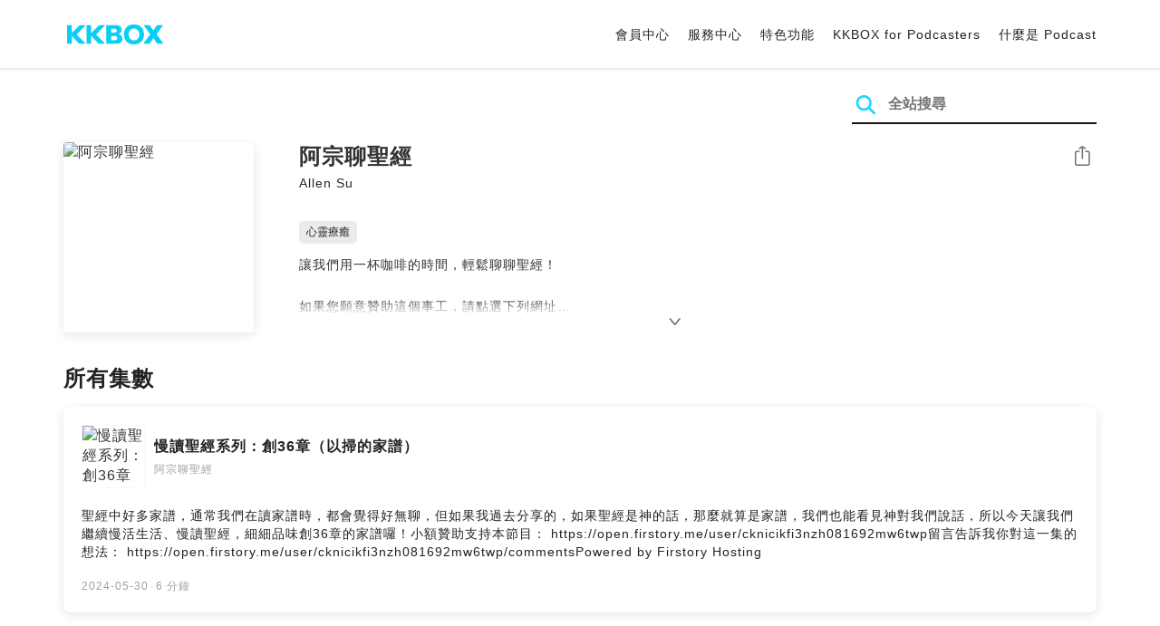

--- FILE ---
content_type: text/html; charset=UTF-8
request_url: https://podcast.kkbox.com/tw/channel/WnHprMRm6BUm1wHP0_
body_size: 7384
content:
<!doctype html>
<html lang="zh-TW">
<head>
    <meta charset="utf-8" />
    <meta name="viewport" content="width=device-width, initial-scale=1.0">
    <meta http-equiv="X-UA-Compatible" content="IE=Edge;chrome=1">

        <title>阿宗聊聖經 | 在 KKBOX 收聽 Podcast</title>

<meta name="description" content="在 KKBOX 收聽 阿宗聊聖經！讓我們用一杯咖啡的時間，輕鬆聊聊聖經！如果您願意贊助這個事工，請點選下列網址https://pay.firstory.me/user/cknicikfi3nzh081692mw6twpPowered by Firstory Hosting">
<meta name="keywords" content="KKBOX, Podcast, 聲音, 頻道, 單集, 節目, 分類">

<meta property="og:type" content="website"/>
<meta property="og:title" content="阿宗聊聖經 | 在 KKBOX 收聽 Podcast"/>
<meta property="og:description" content="在 KKBOX 收聽 阿宗聊聖經！讓我們用一杯咖啡的時間，輕鬆聊聊聖經！如果您願意贊助這個事工，請點選下列網址https://pay.firstory.me/user/cknicikfi3nzh081692mw6twpPowered by Firstory Hosting"/>
<meta property="og:image" content="https://i.kfs.io/podcast_channel/global/9009v2/fit/1200x630.png"/>
<meta property="og:image:width" content="1200"/>
<meta property="og:image:height" content="630"/>
<meta property="og:site_name" content="KKBOX" />
<meta property="og:url" content="https://podcast.kkbox.com/tw/channel/WnHprMRm6BUm1wHP0_"/>
<meta property="og:locale" content="zh_TW"/>
<meta property="fb:app_id" content="314155392230"/>

<meta name="twitter:card" content="summary_large_image"/>
<meta name="twitter:site" content="@kkbox"/>
<meta name="twitter:title" content="阿宗聊聖經 | 在 KKBOX 收聽 Podcast"/>
<meta name="twitter:description" content="在 KKBOX 收聽 阿宗聊聖經！讓我們用一杯咖啡的時間，輕鬆聊聊聖經！如果您願意贊助這個事工，請點選下列網址https://pay.firstory.me/user/cknicikfi3nzh081692mw6twpPowered by Firstory Hosting"/>
<meta name="twitter:image" content="https://i.kfs.io/podcast_channel/global/9009v2/fit/1200x630.png"/>

<link rel="canonical" href="https://podcast.kkbox.com/tw/channel/WnHprMRm6BUm1wHP0_">


<link rel="alternate" hreflang="ja-jp" href="https://podcast.kkbox.com/jp/channel/WnHprMRm6BUm1wHP0_" />
<link rel="alternate" hreflang="en-sg" href="https://podcast.kkbox.com/sg/channel/WnHprMRm6BUm1wHP0_" />
<link rel="alternate" hreflang="en-my" href="https://podcast.kkbox.com/my/channel/WnHprMRm6BUm1wHP0_" />
<link rel="alternate" hreflang="en" href="https://podcast.kkbox.com/sg/channel/WnHprMRm6BUm1wHP0_" />
<link rel="alternate" hreflang="en-tw" href="https://podcast.kkbox.com/tw/channel/WnHprMRm6BUm1wHP0_" />
<link rel="alternate" hreflang="zh-tw" href="https://podcast.kkbox.com/tw/channel/WnHprMRm6BUm1wHP0_" />
<link rel="alternate" hreflang="zh" href="https://podcast.kkbox.com/tw/channel/WnHprMRm6BUm1wHP0_" />
<link rel="alternate" hreflang="x-default" href="https://podcast.kkbox.com/channel/WnHprMRm6BUm1wHP0_" />


<meta property="al:ios:url" content="kkbox://podcast.channel/WnHprMRm6BUm1wHP0_" />
<meta property="al:ios:app_store_id" content="300915900" />
<meta property="al:ios:app_name" content="KKBOX" />
<meta property="al:android:url" content="kkbox://podcast.channel/WnHprMRm6BUm1wHP0_" />
<meta property="al:android:package" content="com.skysoft.kkbox.android" />
<meta property="al:android:app_name" content="KKBOX" />
<meta property="al:web:url" content="https://podcast.kkbox.com/tw/channel/WnHprMRm6BUm1wHP0_" />

    
    <link rel="prefetch" as="style" href="/css/podcast/episode-page.505251b60c36b6767d71.css">

    <link rel="shortcut icon" href="https://www.kkbox.com/favicon.ico"/>
    <link rel="preconnect" href="https://pkg.kfs.io">
    <link rel="preconnect" href="https://i.kfs.io">
    <link rel="preconnect" href="https://cdn.jsdelivr.net">

    <link href="/css/podcast/channel-page.340dc387ef1d0f907563.css" rel="stylesheet">

        <script defer src="https://cdn.jsdelivr.net/npm/linkifyjs@2.1.9/dist/linkify.min.js" integrity="sha256-b8aRDYEOoOLGpyaXMI3N2nWUbjSeQ2QxzKjmPnCa4yA=" crossorigin="anonymous"></script>
<script defer src="https://cdn.jsdelivr.net/npm/linkifyjs@2.1.9/dist/linkify-element.min.js" integrity="sha256-9hV9vEzCUdl5GBhZHgRcrkZgXy+xtiTt+XM9yDuR33Y=" crossorigin="anonymous"></script>
    <script defer crossorigin="anonymous" src="https://pkg.kfs.io/kk-web/sharebox.js/2.1.0/main.js"></script>

    
        <script type="application/ld+json">
    {"@context":"http://schema.org","@type":"BreadcrumbList","itemListElement":[{"@type":"ListItem","position":1,"item":"https://podcast.kkbox.com/tw","name":"KKBOX Podcast | 說的唱的都好聽"},{"@type":"ListItem","position":2,"item":"https://podcast.kkbox.com/tw/channel/WnHprMRm6BUm1wHP0_","name":"阿宗聊聖經"}]}</script>
    <script type="application/ld+json">
    {"@context":"http://schema.org","@type":"PodcastSeries","url":"https://podcast.kkbox.com/tw/channel/WnHprMRm6BUm1wHP0_","name":"阿宗聊聖經","description":"讓我們用一杯咖啡的時間，輕鬆聊聊聖經！如果您願意贊助這個事工，請點選下列網址https://pay.firstory.me/user/cknicikfi3nzh081692mw6twpPowered by Firstory Hosting","publisher":{"@type":"Person","name":"Allen Su"},"author":{"@type":"Person","name":"Allen Su"},"image":"https://i.kfs.io/podcast_channel/global/9009v2/cropresize/300x300.jpg","accessMode":"auditory","mainEntityOfPage":{"@type":"WebPage","@id":"https://podcast.kkbox.com/tw/channel/WnHprMRm6BUm1wHP0_"},"offers":[{"@type":"Offer","price":"Free"}],"workExample":[{"@type":"PodcastEpisode","name":"慢讀聖經系列：創36章（以掃的家譜）","description":"聖經中好多家譜，通常我們在讀家譜時，都會覺得好無聊，但如果我過去分享的，如果聖經是神的話，那麼就算是家譜，我們也能看見神對我們說話，所以今天讓我們繼續慢活生活、慢讀聖經，細細品味創36章的家譜囉！小額贊助支持本節目： https://open.firstory.me/user/cknicikfi3nzh081692mw6twp留言告訴我你對這一集的想法： https://open.firstory.me/user/cknicikfi3nzh081692mw6twp/commentsPowered by Firstory Hosting","datePublished":"2024-05-30","timeRequired":"PT6M31S"},{"@type":"PodcastEpisode","name":"慢讀聖經系列：創35章（修整後再出發）","description":"你是否有經歷過挫敗、疲倦，甚至被傷到爬不起來，到神對你說話後，好像有一股新的力量進入你的裡面，讓你可以再一次有力量往前走，經過34章雅各家發生的事件後，整個家庭確實被大大的傷害了，但神對雅各的心沒有改變，神再一次用祂的應許鼓勵雅各，這個家在雅各的帶領下，繼續走向神給他們的計劃中，因此，讓我們今天繼續慢活生活、慢讀聖經，細細品味今天創35章！小額贊助支持本節目： https://open.firstory.me/user/cknicikfi3nzh081692mw6twp留言告訴我你對這一集的想法： https://open.firstory.me/user/cknicikfi3nzh081692mw6twp/commentsPowered by Firstory Hosting","datePublished":"2024-05-29","timeRequired":"PT6M56S"},{"@type":"PodcastEpisode","name":"慢讀聖經系列：創34章（跟隨神別停下來）","description":"在許多職場訓練中，專注力的培養，是一個重要訓練，有一個故事是這樣，媽媽要孩子去買水果，這孩子往水果店的路上，不斷地被玲琅滿目的東西吸引，甚至停下腳步欣賞，走進他有興趣的店裡待著，媽媽等了好久，終於等到孩子回家，但孩子不僅晚到家，也忘了買水果，因為他被沿途的事物吸引，壓根忘了媽媽要他去做什麼？很多時候跟隨神，我們也常經歷同樣的事，甚至，雅各也是，這也帶來家庭的極大問題，今天讓我們繼續一起慢活生活、慢讀聖經，細細品味創34章，看看雅各的家，到底面對什麼困境？小額贊助支持本節目： https://open.firstory.me/user/cknicikfi3nzh081692mw6twp留言告訴我你對這一集的想法： https://open.firstory.me/user/cknicikfi3nzh081692mw6twp/commentsPowered by Firstory Hosting","datePublished":"2024-05-28","timeRequired":"PT10M1S"},{"@type":"PodcastEpisode","name":"慢讀聖經系列：創33章（靠神逆轉勝）","description":"你有沒有這樣的經歷，原本你所想像的事情結果是糟糕的，就算你禱告了，你還是沒有把握，甚至在挑戰來臨前，你都沒有十足的把握能勝過，但最終你看見神介入，事情的發展好過你原先的想像，在今天這一章經文中，雅各的生命就經歷神這樣的帶領，到底發生什麼事？讓我們今天再一次慢活生活，慢讀聖經，細細品味創33章！小額贊助支持本節目： https://open.firstory.me/user/cknicikfi3nzh081692mw6twp留言告訴我你對這一集的想法： https://open.firstory.me/user/cknicikfi3nzh081692mw6twp/commentsPowered by Firstory Hosting","datePublished":"2024-05-23","timeRequired":"PT9M27S"},{"@type":"PodcastEpisode","name":"慢讀聖經系列：創32章（你有「毘努伊勒」的經歷嗎？）","description":"你的屬靈生命中，有沒有一個時刻，你知道靠你自己一點辦法也沒有，你知道那個時候，你唯一的依靠就是神，只能是神，沒有別的方式了，如果有，恭喜你，你和雅各經歷了一樣的事，我想那會是改變你生命的關鍵時刻，在今天的經文中，雅各就經歷了這樣的時刻，今天讓我們繼續慢活生活，慢讀聖經，細細品味創32章！小額贊助支持本節目： https://open.firstory.me/user/cknicikfi3nzh081692mw6twp留言告訴我你對這一集的想法： https://open.firstory.me/user/cknicikfi3nzh081692mw6twp/commentsPowered by Firstory Hosting","datePublished":"2024-05-22","timeRequired":"PT9M33S"}]}</script>

    <script>
(() => {
    const $script = document.createElement('script');
    $script.src = 'https://cdn.jsdelivr.net/npm/@elastic/apm-rum@5.12.0/dist/bundles/elastic-apm-rum.umd.min.js';
    $script.async = true;
    $script.crossorigin = 'anonymous';
    $script.onload = () =>  {
        // Initialize
        elasticApm.init({
            serviceName: "podcast-kkbox-com",
            serverUrl: "https://apm.kkbox.com",
            environment: "production"
        });

        
        // Capture global error event
        window.addEventListener('error', (event) => {
            try {
                elasticApm.captureError(event.error);
            } catch (e) {}
        });
    };
    document.head.appendChild($script);
})();
</script>
    <!-- Google Tag Manager -->
<script>(function(w,d,s,l,i){w[l]=w[l]||[];w[l].push({'gtm.start':
    new Date().getTime(),event:'gtm.js'});var f=d.getElementsByTagName(s)[0],
    j=d.createElement(s),dl=l!='dataLayer'?'&l='+l:'';j.async=true;j.src=
    'https://www.googletagmanager.com/gtm.js?id='+i+dl;f.parentNode.insertBefore(j,f);
    })(window,document,'script','dataLayer','GTM-K4SDJPS');</script>
<!-- End Google Tag Manager -->
</head>
<body>
    <header class="header">
    <div class="container">
        <div class="nav-link-group--left">
            <a class="nav-link--logo" href="https://www.kkbox.com/tw/tc/"
               data-ga-category="Podcast" data-ga-action="Click Header" data-ga-label="KKBOX Logo"></a>
        </div>
        <div class="nav-link-group--center"></div>
        <div class="nav-link-group--right">
            <nav class="desktop-menu">
                <ul>
                                        <li class="nav-link">
                        <a href="https://ssl.kkbox.com/tw/membership/index.php"  target="_blank" rel="noopener"                            data-ga-category="Podcast" data-ga-action="Click Header" data-ga-label="https://ssl.kkbox.com/tw/membership/index.php">會員中心</a>
                    </li>
                                        <li class="nav-link">
                        <a href="https://help.kkbox.com/tw/zh-tw?p=kkbox"  target="_blank" rel="noopener"                            data-ga-category="Podcast" data-ga-action="Click Header" data-ga-label="https://help.kkbox.com/tw/zh-tw?p=kkbox">服務中心</a>
                    </li>
                                        <li class="nav-link">
                        <a href="https://www.kkbox.com/tw/tc/feature"                            data-ga-category="Podcast" data-ga-action="Click Header" data-ga-label="https://www.kkbox.com/tw/tc/feature">特色功能</a>
                    </li>
                                        <li class="nav-link">
                        <a href="/podcasters"                            data-ga-category="Podcast" data-ga-action="Click Header" data-ga-label="/podcasters">KKBOX for Podcasters</a>
                    </li>
                                        <li class="nav-link">
                        <a href="/tw/about"                            data-ga-category="Podcast" data-ga-action="Click Header" data-ga-label="/tw/about">什麼是 Podcast</a>
                    </li>
                                    </ul>
            </nav>
            <div class="mobile-hamburger" onclick="document.querySelector('.nav-link-group--mobile').classList.add('active')"></div>
        </div>
        <div class="nav-link-group--mobile">
            <div class="mobile-menu">
                <ul>
                    <li class="nav-link--close">
                        <div class="mobile-close" onclick="document.querySelector('.nav-link-group--mobile').classList.remove('active')"></div>
                    </li>

                    
                                        <li class="nav-link">
                        <a href="https://ssl.kkbox.com/tw/membership/index.php"  target="_blank" rel="noopener"                            data-ga-category="Podcast" data-ga-action="Click Header" data-ga-label="https://ssl.kkbox.com/tw/membership/index.php">會員中心</a>
                    </li>
                                        <li class="nav-link">
                        <a href="https://help.kkbox.com/tw/zh-tw?p=kkbox"  target="_blank" rel="noopener"                            data-ga-category="Podcast" data-ga-action="Click Header" data-ga-label="https://help.kkbox.com/tw/zh-tw?p=kkbox">服務中心</a>
                    </li>
                                        <li class="nav-link">
                        <a href="https://www.kkbox.com/tw/tc/feature"                            data-ga-category="Podcast" data-ga-action="Click Header" data-ga-label="https://www.kkbox.com/tw/tc/feature">特色功能</a>
                    </li>
                                        <li class="nav-link">
                        <a href="/podcasters"                            data-ga-category="Podcast" data-ga-action="Click Header" data-ga-label="/podcasters">KKBOX for Podcasters</a>
                    </li>
                                        <li class="nav-link">
                        <a href="/tw/about"                            data-ga-category="Podcast" data-ga-action="Click Header" data-ga-label="/tw/about">什麼是 Podcast</a>
                    </li>
                                    </ul>
            </div>
        </div>
    </div>
</header>

    <div class="page page--channel">
    <section class="section--search-box">
        <div class="container">
            <div class="search-box-wrapper">
                <form class="search-box "
      action="/tw/search" method="GET">
    <button class="search-icon" type="submit"></button>
    <input class="search-input" type="text" name="word" placeholder="全站搜尋" value="" required>
</form>
            </div>
        </div>
    </section>

    <div class="container">
        <section class="section-channel">
            <div class="cover-image-wrapper">
                <img class="cover-image" width="80" height="80" src="https://i.kfs.io/podcast_channel/global/9009v2/cropresize/300x300.jpg" alt="阿宗聊聖經">
            </div>

            <div class="channel-info-wrapper">
                <h1 class="title">阿宗聊聖經</h1>
                <p class="author">Allen Su</p>
            </div>

            <div class="share-action-wrapper">
                <share-box>
                    <button type="button" class="btn btn-share" title="分享"
                            data-ga-category="Podcast" data-ga-action="Share Channel" data-ga-label="阿宗聊聖經">
                        分享
                    </button>
                </share-box>
            </div>

            <div class="category-wrapper">
                                <a href="/tw/category/spirituality" class="tag-category"
                   data-ga-category="Podcast" data-ga-action="Click Category Tag" data-ga-label="心靈療癒">
                    心靈療癒
                </a>
                            </div>

            <div class="description-wrapper">
                
                <p class="description js-linkify">讓我們用一杯咖啡的時間，輕鬆聊聊聖經！<br />
<br />
如果您願意贊助這個事工，請點選下列網址<br />
https://pay.firstory.me/user/cknicikfi3nzh081692mw6twp<br />
<br />
Powered by Firstory Hosting</p>
                <i class="icon-arrow-down"></i>
            </div>

                    </section>

        <section class="section-episode-list" id="episodes">
            <h2 class="section-title">所有集數</h2>
            <div class="episode-list">
                                    <a href="/tw/episode/0nylffpideEr1G9e0-" class="episode-card  ">
    <div class="card-header">
        <div class="cover-image-wrapper">
            <img class="cover-image" width="50" height="50" loading="lazy" src="https://i.kfs.io/podcast_episode/global/9668186v1/cropresize/300x300.jpg" alt="慢讀聖經系列：創36章（以掃的家譜）">
        </div>
        <div class="episode-info-wrapper">
            <h3 class="title">慢讀聖經系列：創36章（以掃的家譜）</h3>
            <div class="info">
                <span class="icon-explicit">🄴</span>
                <span class="channel">阿宗聊聖經</span>
            </div>
        </div>
    </div>
    <div class="card-content">
        <p class="episode-playlist-note">
            
        </p>
        
        <p class="description">聖經中好多家譜，通常我們在讀家譜時，都會覺得好無聊，但如果我過去分享的，如果聖經是神的話，那麼就算是家譜，我們也能看見神對我們說話，所以今天讓我們繼續慢活生活、慢讀聖經，細細品味創36章的家譜囉！小額贊助支持本節目： https://open.firstory.me/user/cknicikfi3nzh081692mw6twp留言告訴我你對這一集的想法： https://open.firstory.me/user/cknicikfi3nzh081692mw6twp/commentsPowered by Firstory Hosting</p>
    </div>
    <div class="card-footer">
        <span class="date">2024-05-30</span>·<span class="duration">6 分鐘</span>
    </div>
</a>
                                    <a href="/tw/episode/CqspaMC_6jQ4SG_OKY" class="episode-card  ">
    <div class="card-header">
        <div class="cover-image-wrapper">
            <img class="cover-image" width="50" height="50" loading="lazy" src="https://i.kfs.io/podcast_episode/global/9659741v1/cropresize/300x300.jpg" alt="慢讀聖經系列：創35章（修整後再出發）">
        </div>
        <div class="episode-info-wrapper">
            <h3 class="title">慢讀聖經系列：創35章（修整後再出發）</h3>
            <div class="info">
                <span class="icon-explicit">🄴</span>
                <span class="channel">阿宗聊聖經</span>
            </div>
        </div>
    </div>
    <div class="card-content">
        <p class="episode-playlist-note">
            
        </p>
        
        <p class="description">你是否有經歷過挫敗、疲倦，甚至被傷到爬不起來，到神對你說話後，好像有一股新的力量進入你的裡面，讓你可以再一次有力量往前走，經過34章雅各家發生的事件後，整個家庭確實被大大的傷害了，但神對雅各的心沒有改變，神再一次用祂的應許鼓勵雅各，這個家在雅各的帶領下，繼續走向神給他們的計劃中，因此，讓我們今天繼續慢活生活、慢讀聖經，細細品味今天創35章！小額贊助支持本節目： https://open.firstory.me/user/cknicikfi3nzh081692mw6twp留言告訴我你對這一集的想法： https://open.firstory.me/user/cknicikfi3nzh081692mw6twp/commentsPowered by Firstory Hosting</p>
    </div>
    <div class="card-footer">
        <span class="date">2024-05-29</span>·<span class="duration">6 分鐘</span>
    </div>
</a>
                                    <a href="/tw/episode/-ov5hfbZ970piYDVFg" class="episode-card  ">
    <div class="card-header">
        <div class="cover-image-wrapper">
            <img class="cover-image" width="50" height="50" loading="lazy" src="https://i.kfs.io/podcast_episode/global/9641696v1/cropresize/300x300.jpg" alt="慢讀聖經系列：創34章（跟隨神別停下來）">
        </div>
        <div class="episode-info-wrapper">
            <h3 class="title">慢讀聖經系列：創34章（跟隨神別停下來）</h3>
            <div class="info">
                <span class="icon-explicit">🄴</span>
                <span class="channel">阿宗聊聖經</span>
            </div>
        </div>
    </div>
    <div class="card-content">
        <p class="episode-playlist-note">
            
        </p>
        
        <p class="description">在許多職場訓練中，專注力的培養，是一個重要訓練，有一個故事是這樣，媽媽要孩子去買水果，這孩子往水果店的路上，不斷地被玲琅滿目的東西吸引，甚至停下腳步欣賞，走進他有興趣的店裡待著，媽媽等了好久，終於等到孩子回家，但孩子不僅晚到家，也忘了買水果，因為他被沿途的事物吸引，壓根忘了媽媽要他去做什麼？很多時候跟隨神，我們也常經歷同樣的事，甚至，雅各也是，這也帶來家庭的極大問題，今天讓我們繼續一起慢活生活、慢讀聖經，細細品味創34章，看看雅各的家，到底面對什麼困境？小額贊助支持本節目： https://open.firstory.me/user/cknicikfi3nzh081692mw6twp留言告訴我你對這一集的想法： https://open.firstory.me/user/cknicikfi3nzh081692mw6twp/commentsPowered by Firstory Hosting</p>
    </div>
    <div class="card-footer">
        <span class="date">2024-05-28</span>·<span class="duration">10 分鐘</span>
    </div>
</a>
                                    <a href="/tw/episode/L_-qy29ZKJ1A5j96kj" class="episode-card  ">
    <div class="card-header">
        <div class="cover-image-wrapper">
            <img class="cover-image" width="50" height="50" loading="lazy" src="https://i.kfs.io/podcast_episode/global/9529329v1/cropresize/300x300.jpg" alt="慢讀聖經系列：創33章（靠神逆轉勝）">
        </div>
        <div class="episode-info-wrapper">
            <h3 class="title">慢讀聖經系列：創33章（靠神逆轉勝）</h3>
            <div class="info">
                <span class="icon-explicit">🄴</span>
                <span class="channel">阿宗聊聖經</span>
            </div>
        </div>
    </div>
    <div class="card-content">
        <p class="episode-playlist-note">
            
        </p>
        
        <p class="description">你有沒有這樣的經歷，原本你所想像的事情結果是糟糕的，就算你禱告了，你還是沒有把握，甚至在挑戰來臨前，你都沒有十足的把握能勝過，但最終你看見神介入，事情的發展好過你原先的想像，在今天這一章經文中，雅各的生命就經歷神這樣的帶領，到底發生什麼事？讓我們今天再一次慢活生活，慢讀聖經，細細品味創33章！小額贊助支持本節目： https://open.firstory.me/user/cknicikfi3nzh081692mw6twp留言告訴我你對這一集的想法： https://open.firstory.me/user/cknicikfi3nzh081692mw6twp/commentsPowered by Firstory Hosting</p>
    </div>
    <div class="card-footer">
        <span class="date">2024-05-23</span>·<span class="duration">9 分鐘</span>
    </div>
</a>
                                    <a href="/tw/episode/-oTa5dbZ970pgcGPdO" class="episode-card  ">
    <div class="card-header">
        <div class="cover-image-wrapper">
            <img class="cover-image" width="50" height="50" loading="lazy" src="https://i.kfs.io/podcast_episode/global/9512978v1/cropresize/300x300.jpg" alt="慢讀聖經系列：創32章（你有「毘努伊勒」的經歷嗎？）">
        </div>
        <div class="episode-info-wrapper">
            <h3 class="title">慢讀聖經系列：創32章（你有「毘努伊勒」的經歷嗎？）</h3>
            <div class="info">
                <span class="icon-explicit">🄴</span>
                <span class="channel">阿宗聊聖經</span>
            </div>
        </div>
    </div>
    <div class="card-content">
        <p class="episode-playlist-note">
            
        </p>
        
        <p class="description">你的屬靈生命中，有沒有一個時刻，你知道靠你自己一點辦法也沒有，你知道那個時候，你唯一的依靠就是神，只能是神，沒有別的方式了，如果有，恭喜你，你和雅各經歷了一樣的事，我想那會是改變你生命的關鍵時刻，在今天的經文中，雅各就經歷了這樣的時刻，今天讓我們繼續慢活生活，慢讀聖經，細細品味創32章！小額贊助支持本節目： https://open.firstory.me/user/cknicikfi3nzh081692mw6twp留言告訴我你對這一集的想法： https://open.firstory.me/user/cknicikfi3nzh081692mw6twp/commentsPowered by Firstory Hosting</p>
    </div>
    <div class="card-footer">
        <span class="date">2024-05-22</span>·<span class="duration">9 分鐘</span>
    </div>
</a>
                            </div>

                        <div class="infinite-loading-trigger" data-next-offset="1716328860,9512978"></div>
                    </section>
    </div>
</div>

    <footer class="pm-footer">
    <div class="pm-footer-menu">
                <div class="pm-footer-column">
            <div class="pm-footer-subtitle">探索 KKBOX</div>
                        <div class="pm-footer-li">
                <a href="https://www.kkbox.com/tw/tc/feature"                    data-ga-category="Podcast" data-ga-action="Click Footer" data-ga-label="https://www.kkbox.com/tw/tc/feature">
                   特色功能
                </a>
            </div>
                        <div class="pm-footer-li">
                <a href="https://www.kkbox.com/service/daily-free/"                    data-ga-category="Podcast" data-ga-action="Click Footer" data-ga-label="https://www.kkbox.com/service/daily-free/">
                   免費聽
                </a>
            </div>
                        <div class="pm-footer-li">
                <a href="https://www.kkbox.com/tw/tc/download"                    data-ga-category="Podcast" data-ga-action="Click Footer" data-ga-label="https://www.kkbox.com/tw/tc/download">
                   支援平台
                </a>
            </div>
                    </div>
                <div class="pm-footer-column">
            <div class="pm-footer-subtitle">娛樂情報</div>
                        <div class="pm-footer-li">
                <a href="https://www.kkbox.com/tw/tc/info/"                    data-ga-category="Podcast" data-ga-action="Click Footer" data-ga-label="https://www.kkbox.com/tw/tc/info/">
                   音樂趨勢
                </a>
            </div>
                        <div class="pm-footer-li">
                <a href="https://kma.kkbox.com/charts/?terr=tw&amp;lang=tc"  target="_blank" rel="noopener"                    data-ga-category="Podcast" data-ga-action="Click Footer" data-ga-label="https://kma.kkbox.com/charts/?terr=tw&amp;lang=tc">
                   音樂排行榜
                </a>
            </div>
                        <div class="pm-footer-li">
                <a href="https://kma.kkbox.com/awards/"  target="_blank" rel="noopener"                    data-ga-category="Podcast" data-ga-action="Click Footer" data-ga-label="https://kma.kkbox.com/awards/">
                   年度風雲榜
                </a>
            </div>
                    </div>
                <div class="pm-footer-column">
            <div class="pm-footer-subtitle">會員服務</div>
                        <div class="pm-footer-li">
                <a href="https://ssl.kkbox.com/billing.php"  target="_blank" rel="noopener"                    data-ga-category="Podcast" data-ga-action="Click Footer" data-ga-label="https://ssl.kkbox.com/billing.php">
                   付費及儲值
                </a>
            </div>
                        <div class="pm-footer-li">
                <a href="https://mykkid.kkbox.com/"  target="_blank" rel="noopener"                    data-ga-category="Podcast" data-ga-action="Click Footer" data-ga-label="https://mykkid.kkbox.com/">
                   會員中心
                </a>
            </div>
                        <div class="pm-footer-li">
                <a href="https://help.kkbox.com/tw/zh-tw?p=kkbox"  target="_blank" rel="noopener"                    data-ga-category="Podcast" data-ga-action="Click Footer" data-ga-label="https://help.kkbox.com/tw/zh-tw?p=kkbox">
                   服務中心
                </a>
            </div>
                        <div class="pm-footer-li">
                <a href="https://www.kkbox.com/about/zh-tw/terms"                    data-ga-category="Podcast" data-ga-action="Click Footer" data-ga-label="https://www.kkbox.com/about/zh-tw/terms">
                   會員使用條款
                </a>
            </div>
                    </div>
                <div class="pm-footer-column">
            <div class="pm-footer-subtitle">關於我們</div>
                        <div class="pm-footer-li">
                <a href="https://www.kkbox.com/about/zh-tw/"                    data-ga-category="Podcast" data-ga-action="Click Footer" data-ga-label="https://www.kkbox.com/about/zh-tw/">
                   關於 KKBOX
                </a>
            </div>
                        <div class="pm-footer-li">
                <a href="https://www.kkbox.com/about/zh-tw/news"                    data-ga-category="Podcast" data-ga-action="Click Footer" data-ga-label="https://www.kkbox.com/about/zh-tw/news">
                   新聞中心
                </a>
            </div>
                        <div class="pm-footer-li">
                <a href="https://www.kkbox.com/about/zh-tw/ad-cooperation/user-profile"                    data-ga-category="Podcast" data-ga-action="Click Footer" data-ga-label="https://www.kkbox.com/about/zh-tw/ad-cooperation/user-profile">
                   廣告合作
                </a>
            </div>
                        <div class="pm-footer-li">
                <a href="https://www.kkbox.com/about/zh-tw/contact"                    data-ga-category="Podcast" data-ga-action="Click Footer" data-ga-label="https://www.kkbox.com/about/zh-tw/contact">
                   聯絡我們
                </a>
            </div>
                        <div class="pm-footer-li">
                <a href="https://www.soundscape.net"  target="_blank" rel="noopener"                    data-ga-category="Podcast" data-ga-action="Click Footer" data-ga-label="https://www.soundscape.net">
                   歌曲上架
                </a>
            </div>
                        <div class="pm-footer-li">
                <a href="https://funplay.hinet.net"  target="_blank" rel="noopener"                    data-ga-category="Podcast" data-ga-action="Click Footer" data-ga-label="https://funplay.hinet.net">
                   營業公播服務
                </a>
            </div>
                        <div class="pm-footer-li">
                <a href="https://careers.kkbox.com"  target="_blank" rel="noopener"                    data-ga-category="Podcast" data-ga-action="Click Footer" data-ga-label="https://careers.kkbox.com">
                   人才招募
                </a>
            </div>
                        <div class="pm-footer-li">
                <a href="https://www.kkbox.com/about/zh-tw/privacy?terr=tw"                    data-ga-category="Podcast" data-ga-action="Click Footer" data-ga-label="https://www.kkbox.com/about/zh-tw/privacy?terr=tw">
                   隱私權政策
                </a>
            </div>
                    </div>
                <div class="pm-footer-column-socials">
                        <a class="pm-social pm-facebook" href="https://www.facebook.com/KKBOXTW" target="_blank" rel="noopener"
               data-ga-category="Podcast" data-ga-action="Click Footer" data-ga-label="https://www.facebook.com/KKBOXTW"></a>
                        <a class="pm-social pm-youtube" href="https://www.youtube.com/user/KKBOX" target="_blank" rel="noopener"
               data-ga-category="Podcast" data-ga-action="Click Footer" data-ga-label="https://www.youtube.com/user/KKBOX"></a>
                        <a class="pm-social pm-instagram" href="https://instagram.com/kkbox_tw" target="_blank" rel="noopener"
               data-ga-category="Podcast" data-ga-action="Click Footer" data-ga-label="https://instagram.com/kkbox_tw"></a>
                    </div>
    </div>
    <div class="pm-all-width">
        <div class="pm-terr-lang">
            <div class="pm-terr">
                <select id="pm-terr-select" onchange="window.location = this.options[this.selectedIndex].value;" tabindex="-1">
                                            <option value="https://podcast.kkbox.com/tw/channel/WnHprMRm6BUm1wHP0_"
                                 selected >
                            台灣
                        </option>
                                            <option value="https://podcast.kkbox.com/sg/channel/WnHprMRm6BUm1wHP0_"
                                >
                            新加坡
                        </option>
                                            <option value="https://podcast.kkbox.com/my/channel/WnHprMRm6BUm1wHP0_"
                                >
                            馬來西亞
                        </option>
                                            <option value="https://podcast.kkbox.com/jp/channel/WnHprMRm6BUm1wHP0_"
                                >
                            日本
                        </option>
                                    </select>
                <label for="pm-terr-select">台灣</label>
                <div class="pm-dropdown-menu" tabindex="0"><button>台灣</button>
                    <div class="pm-dropdown">
                                                    <a class="pm-dropdown-li" href="https://podcast.kkbox.com/tw/channel/WnHprMRm6BUm1wHP0_">台灣</a>
                                                    <a class="pm-dropdown-li" href="https://podcast.kkbox.com/sg/channel/WnHprMRm6BUm1wHP0_">新加坡</a>
                                                    <a class="pm-dropdown-li" href="https://podcast.kkbox.com/my/channel/WnHprMRm6BUm1wHP0_">馬來西亞</a>
                                                    <a class="pm-dropdown-li" href="https://podcast.kkbox.com/jp/channel/WnHprMRm6BUm1wHP0_">日本</a>
                                            </div>
                </div>
            </div>
        </div>
        <div class="pm-copyright">Copyright © 2026 KKBOX All Rights Reserved.</div>
    </div>
</footer>

    <script src="/js/podcast/channel-page.ed13c95454ae8d6ae46f.js"></script>
<script>
(function(ChannelPage) {
    var page = new ChannelPage();

    var $descriptionWrapper = document.querySelector('.section-channel .description-wrapper');
    page.initChannelDescriptionCollapse({
        $descriptionWrapper: $descriptionWrapper,
        $description: $descriptionWrapper.querySelector('.description'),
        $arrowDownTrigger: $descriptionWrapper.querySelector('.icon-arrow-down')
    });

    page.initLinkify({
        element: document.querySelector('.js-linkify')
    });

    page.useShortUrlInShareBox({
        shortUrlApiEndpoint: "/api/short-url?url=https%3A%2F%2Fpodcast.kkbox.com%2Ftw%2Fchannel%2FWnHprMRm6BUm1wHP0_",
    });

    page.initPlaybackPopup({
        element: document.querySelector('.js-click-play-in-kkbox'),
        protocolUrl: "kkbox://podcast.channel/WnHprMRm6BUm1wHP0_",
        locale: "tc"
    });

    var $infiniteLoadingTrigger = document.querySelector('.infinite-loading-trigger');
    if ($infiniteLoadingTrigger) {
        page.initInfiniteLoading({
            $episodeList: document.querySelector('.episode-list'),
            $infiniteLoadingTrigger: $infiniteLoadingTrigger,
            fetchDataUrl: "/api/tw/channel/WnHprMRm6BUm1wHP0_/episode-list"
        });
    }
})(window.ChannelPage);
</script>
</body>
</html>


--- FILE ---
content_type: image/svg+xml
request_url: https://podcast.kkbox.com/images/icon_arrow_down_black.fb0bec7ee93ded75ba32.svg
body_size: 14
content:
<svg xmlns="http://www.w3.org/2000/svg" width="20" height="20"><path fill="none" stroke="#232323" stroke-linecap="round" stroke-width="1.5" d="M4.375 6.875l4.876 5.944a.491.491 0 0 0 .438.306c.183 0 .35-.117.44-.306L15 6.875"/></svg>